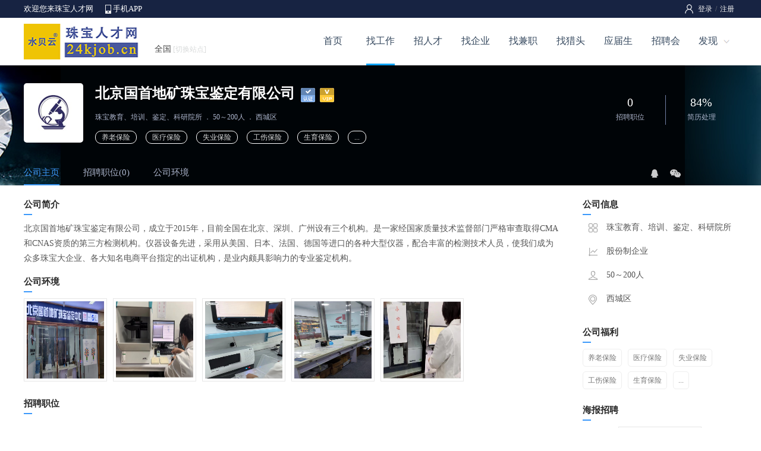

--- FILE ---
content_type: text/html; charset=utf-8
request_url: https://www.24kjob.cn/zhaopin/12430.html
body_size: 22362
content:

<!DOCTYPE html>
<html>
<head>
    <title>北京国首地矿珠宝鉴定有限公司_北京国首地矿珠宝鉴定有限公司招聘_珠宝人才网</title>
    <meta name="keywords"content="北京国首地矿珠宝鉴定有限公司招聘信息,西城区招聘信息,珠宝教育、培训、鉴定、科研院所招聘信息" />
    <meta name="description" content="珠宝人才网为您提供北京国首地矿珠宝鉴定有限公司最新招聘信息,了解北京国首地矿珠宝鉴定有限公司招聘职位,公司规模,公司环境,公司点评,面试评价等信息" />
    <meta name="renderer" content="webkit" />
    <meta http-equiv="X-UA-Compatible" content="IE=edge" />
    <link rel="stylesheet" type="text/css" href="/css/header.css" />
    <link rel="stylesheet" type="text/css" href="/css/style.css" />
    <link rel="stylesheet" type="text/css" href="/css/browse/company.css" />
    <link rel="stylesheet" type="text/css" href="/css/swiper/bigimg.css" />
    <link rel="stylesheet" type="text/css" href="/css/swiper.min.css" />
    <link rel="stylesheet" type="text/css" href="/css/company/0.css" />
    <script type="text/javascript" src="/script/jquery.min.js"></script>
    <script type="text/javascript" src="/script/layer/layer.js"></script>
    <script type="text/javascript" src="/cscript/browse_company.js"></script>
    <script type="text/javascript" src="/public/readClick.aspx?TypeName=Company&Param=12430"></script>
    <script type="text/javascript" src="https://api.tianditu.gov.cn/api?v=4.0&tk=f6ed367117a538d0225cbdb07d1c8449"></script>
</head>
<body>
<form name="myForm" method="post" action="./12430.html?Comid=12430" id="myForm">
<input type="hidden" name="__VIEWSTATE" id="__VIEWSTATE" value="/wEPDwUKLTY4MzcwMzE3OGRkYZlg1y5b12O8jj0CJoODKzMBu+KXHnZi/quEKng7+i4=" />

<input type="hidden" name="__VIEWSTATEGENERATOR" id="__VIEWSTATEGENERATOR" value="3A1C4808" />
<!--页面顶部-->

<link rel="stylesheet" type="text/css" href="/css/header.css" />

<!--顶部-->
<div class="pubtop">
<div class="pubtopbar">
    <div class="left">
        <p>欢迎您来珠宝人才网</p>
        <span><a href="/app/">手机APP</a></span>
    </div>
    <div class="right">
        <div id="Header1_HeadPublic1_divLogin" class="divLogin"><!--登录-->
           <a href="/login/">登录</a>/<a href="/register/">注册</a> 
        </div>
        
        
    </div>
</div>
</div>
<!--头部-->
<div class="pubhead">
<div class="headbar">
    <div class="left"><a href="https://www.24kjob.cn/" target=_blank><img src="../Images/Public/Logo.gif" alt="珠宝人才网"></a></div>
    <div class="middle">
        <div class="weblist"><a class="webMore" href="javascript:void(0);">全国<i>[切换站点]</i></a>
            <div class="webMoredown  fn-hide">
                <span class="tit">切换站点</span>
                <ul>
                <li><a href='https://sz.24kjob.cn' title="深圳珠宝人才网">深圳</a></li>
                <li><a href="/About/sublist.aspx">更多</a></li>
            </ul></div>
        </div>
    </div>
    <div class="right" id="divNav">
        <ul>
        <li class="hli "><a href="/">首页</a></li>
        <li class="hli  over"><a href="/job/">找工作</a></li>
        <li class="hli "><a href="/jianli/">招人才</a></li>
        <li class="hli "><a href="/qiye/">找企业</a></li>
        <li class="hli "><a href="/jianzhi/">找兼职</a></li>
        <li class="hli "><a href="/headhunt/">找猎头</a></li>
        <li class="hli "><a href="/school/">应届生</a></li>
        <li class="hli "><a href="/jobfair/">招聘会</a></li>
        <li><a class="hMore" href="javascript:void(0);">发现</a>
            <div class="hMoredown  fn-hide">
                <span><a href="/live/">直播招聘</a></span>
                <span><a href="/online/">网络招聘</a></span>
                <span><a href="/simple/">同城信息</a></span>
                <span><a href="/store/">店铺招聘</a></span>
                <span><a href="/pugong/">普工招聘</a></span>
                <span><a href="/exam/">职业测评</a></span>
                <span><a href="/ask/">职业问答</a></span>
                <span><a href="/news/">珠宝新闻</a></span>
            </div>
        </li>
        </ul>
    </div>
</div>
</div>
<script type="text/javascript">
    $(function () {
        $(".login").hover(function () {
            $(this).find(".lMoredown").removeClass("fn-hide");
            $(this).find(".lMore").addClass("lMorecurrent");
        }, function () {
            $(this).find(".lMoredown").addClass("fn-hide");
            $(this).find(".lMore").removeClass("lMorecurrent");
        });
    })
    $(function () {
        $(".divUser div").hover(function () {
            $(this).find(".uMoredown").removeClass("fn-hide");
            $(this).find(".uMore").addClass("uMorecurrent");
        }, function () {
            $(this).find(".uMoredown").addClass("fn-hide");
            $(this).find(".uMore").removeClass("uMorecurrent");
        });
    })
    $(function () {
        $("#divNav li").hover(function () {
            $(this).find(".hMoredown").removeClass("fn-hide");
            $(this).find(".hMore").addClass("hMorecurrent");
        }, function () {
            $(this).find(".hMoredown").addClass("fn-hide");
            $(this).find(".hMore").removeClass("hMorecurrent");
        });
    })
    $(function () {
        $(".weblist").hover(function () {
            $(this).find(".webMoredown").removeClass("fn-hide");
            $(this).find(".webMore").addClass("webMorecurrent");
        }, function () {
            $(this).find(".webMoredown").addClass("fn-hide");
            $(this).find(".webMore").removeClass("webMorecurrent");
        });
    })
</script>

<!--页面主体-->
<!--模板背景-->
<div class="bannerad">
  <div class="banner-show" id="js_ban_content">
   
    
  </div>
  <div class="banner-control" id="js_ban_button_box"><a href="javascript:;" class="left"></a> <a href="javascript:;" class="right"></a></div>
<!--企业名称-->
<div id="main1">
<div class="main1">
<div class="left"><img src="/uploadfiles/company/logofile/2022/03/04/20220304182533556602.jpg" id="img_Logo" /></div>
<div class="mid">
    <div class="name"><b>北京国首地矿珠宝鉴定有限公司</b><span class='cert' title='认证企业'>&nbsp;</span><span class='vip' title='VIP企业'>&nbsp;</span></div>
    <div class="basic">珠宝教育、培训、鉴定、科研院所<i>．</i>50～200人<i>．</i>西城区</div>
    <div class="tag"><i>养老保险</i><i>医疗保险</i><i>失业保险</i><i>工伤保险</i><i>生育保险</i><i>...</i></div>
</div>
<div class="right">
    <ul>
        <li><b>0</b><p>招聘职位</p></li>
        <li class="line"><b>84%</b><p>简历处理</p></li>
    </ul>
</div>
</div>
<!--导航-->
<div class="main2">
<div class="left">
    <ul>
    <li class="nav1"><a href="/zhaopin/12430.html">公司主页</a></li>
    <li class="nav2"><a href="/zhaopin/jobs_12430.html">招聘职位(0)</a></li>
    <li class="nav2"><a href="/zhaopin/pictures_12430.html">公司环境</a></li>
    </ul>
</div>
<div class="right">
    <!--分享-->
    <div class="share" id="share"><p></p>
    <span class="s1">
        <a href="https://sns.qzone.qq.com/cgi-bin/qzshare/cgi_qzshare_onekey?url=https://m.24kjob.cn/qiye_12430.aspx&title=北京国首地矿珠宝鉴定有限公司" target=_blank><img src="/images/browse/qq3.png" /></a>
    </span>
    <span class="s2">
    <a class="shareMore" href="javascript:void(0);"><img src="/images/browse/wx3.png" /></a>
        <div class="shareMoredown  fn-hide">
            <b><img src='/public/qrcode.aspx?param=https://m.24kjob.cn/qiye_12430.aspx&size=3'></b>
            <p>用微信扫一扫,分享到朋友圈</p>
        </div>
    </span></div>
</div>
</div>
</div>
</div>

<!--公司主体-->
<div id="main3">
<div class="main3">
<div class="left">
<!--左侧-->
<div class="memo">
    <div class="title"><b>公司简介</b></div>
    <div class="conte">北京国首地矿珠宝鉴定有限公司，成立于2015年，目前全国在北京、深圳、广州设有三个机构。是一家经国家质量技术监督部门严格审查取得CMA和CNAS资质的第三方检测机构。仪器设备先进，采用从美国、日本、法国、德国等进口的各种大型仪器，配合丰富的检测技术人员，使我们成为众多珠宝大企业、各大知名电商平台指定的出证机构，是业内颇具影响力的专业鉴定机构。</div>
</div>
<!--公司环境-->
<div class="picture" id="picture">
    <div class="title"><b>公司环境</b></div>
    <div class="swiper-container picswiper" id="picswiper">
        <div class="swiper-wrapper">
            <div class="swiper-slide"><p><img src="/uploadfiles/company/picture/2022/05/19/20220519180904605441.jpg" alt="各分站大概图景"></p><p><img src="/uploadfiles/company/picture/2022/05/19/20220519180848301023.jpg" alt="各分站大概图景"></p><p><img src="/uploadfiles/company/picture/2022/05/19/20220519180830755219.jpg" alt="各分站大概图景"></p><p><img src="/uploadfiles/company/picture/2022/05/19/20220519180815284916.jpg" alt="各分站大概图景"></p><p><img src="/uploadfiles/company/picture/2022/05/19/20220519180726911426.jpg" alt="各分站大概图景"></p></div>
        </div>
        <div class="swiper-paginations"></div>
    </div>
</div>
<!--招聘职位-->
<div class="joblist">
    <div class="title"><b>招聘职位</b></div>
    <div class="conte">
        
    </div>
</div>
<!--相似企业-->
<div class="tradecom">
    <div class="title"><b>相似企业</b></div>
    <div class="conte">
    <ul>
        <li class="li1"><img src="/uploadfiles/company/logofile/2024/12/13/20241213193023707079.jpg" id="lit_TradeCompany__ctl0_img_LogoUrl" /></li>
        <li class="li2"><a href="/zhaopin/13930.html" target=_blank>深圳市吉尔德技术有限公司</a>
            <p>7个招聘职位</p>
        </li>
        </ul>
    <ul>
        <li class="li1"><img src="/uploadfiles/company/logofile/2025/11/30/20251130095551520181.png" id="lit_TradeCompany__ctl1_img_LogoUrl" /></li>
        <li class="li2"><a href="/zhaopin/14376.html" target=_blank>新疆工业学院和田珠宝学院</a>
            <p>1个招聘职位</p>
        </li>
        </ul>
    <ul>
        <li class="li1"><img src="/uploadfiles/company/logofile/2025/07/25/20250725135602258444.jpg" id="lit_TradeCompany__ctl2_img_LogoUrl" /></li>
        <li class="li2"><a href="/zhaopin/14254.html" target=_blank>广州南华工贸技师学院</a>
            <p>2个招聘职位</p>
        </li>
        </ul>
    <ul>
        <li class="li1"><img src="/uploadfiles/company/logofile/2025/08/08/20250808112750304619.jpg" id="lit_TradeCompany__ctl3_img_LogoUrl" /></li>
        <li class="li2"><a href="/zhaopin/12053.html" target=_blank>中饰工坊文化发展（深圳）有限公司</a>
            <p>3个招聘职位</p>
        </li>
        </ul>
    <ul>
        <li class="li1"><img src="/uploadfiles/company/logofile/2024/11/01/20241101112029894294.png" id="lit_TradeCompany__ctl4_img_LogoUrl" /></li>
        <li class="li2"><a href="/zhaopin/13800.html" target=_blank>佛山市国金珠宝检测技术服务有限公司</a>
            <p>2个招聘职位</p>
        </li>
        </ul>
    <ul>
        <li class="li1"><img src="/uploadfiles/company/logofile/2025/02/12/20250212134058662394.png" id="lit_TradeCompany__ctl5_img_LogoUrl" /></li>
        <li class="li2"><a href="/zhaopin/13178.html" target=_blank>深圳市国检珠宝检测检验中心有限公司水贝国际分公司</a>
            <p>2个招聘职位</p>
        </li>
        </ul>
    
    </div>
</div>

</div>
<div class="right">
<!--右侧-->
<div class="basic">
    <div class="title"><b>公司信息</b></div>
    <div class="conte">
        <span class="r1">珠宝教育、培训、鉴定、科研院所</span>
        <span class="r2">股份制企业</span>
        <span class="r3">50～200人</span>
        <span class="r4">西城区</span>
    </div>
</div>
<!--公司标签-->
<div class="weal">
    <div class="title"><b>公司福利</b></div>
    <div class="conte"><i>养老保险</i><i>医疗保险</i><i>失业保险</i><i>工伤保险</i><i>生育保险</i><i>...</i></div>
</div>
<!--微信招聘-->
<div class="wzp">
    <div class="title"><b>海报招聘</b></div>
    <div class="conte"><img src='/public/qrcode.aspx?param=https://m.24kjob.cn/weihaibao/index.aspx?comid=12430&size=3'></div>
</div>
<!--给我留言-->
<div class="guest">
    <div class="title"><b>给我留言</b></div>
    <div class="conte">
        <span class="c1"><textarea id="txt_Content" class="guestText" rows=6 maxlength="200" placeholder="文明上网，理性发言。" onKeyDown="chkLength(this);"></textarea></span>
        <span class="c2"><b>限200字</b><p><a href='javascript:void(0)' id="btn_Guest">发送</a></p></span>
    </div>
</div>
<!--联系方式-->
<div class="contact">
    <div class="title"><b>联系方式</b></div>
    <div class="conte">
        
        <div id="pan_Login">
	
            <span><a href="/Person/Login.aspx?PrevUrl=/zhaopin/12430.html">登录</a> 即可查看企业联系方式</span>
        
</div>
        
        

        <div id="pan_Map">
	
            <div id="mapDiv" class="allmap"></div>
        
</div>
    </div>
</div>

</div>
</div>
</div>

<!--页面底部-->

<div id="footspace"></div>
<div id="foot">
<div class="foots">
    <div class="left">
        <div class="foot1"><a href="/About/About.aspx">关于网站</a><a href="/About/Statement.aspx">网站声明</a><a href="/About/Fee.aspx">收费标准</a><a href="/About/ads.aspx">广告投放</a><a href="/About/Link.aspx">友情链接</a><a href="/About/sitemap.aspx">网站地图</a><a href="/About/Service.aspx">隐私政策</a><a href="/About/Contact.aspx">联系我们</a></div>
        <div class="foot2">Copyright 2026 <a href='https://www.24kjob.cn/' target=_blank>深圳市水贝信息技术有限公司</a> 版权所有 电话：0755-82228848</div>
        <div class="foot3">招聘单位无权收取任何费用,警惕虚假招聘,避免上当受骗 <a href="https://beian.miit.gov.cn" target=_blank>粤ICP备14007893号-5</a> </div>
    </div>
    <div class="right">
        <div class="r1"></div>
        <div class="r2">
            <div class="attme">
                <a class="aMore f1" href="javascript:void(0);"></a>
                <span class="aMoredown  fn-hide"><img src="/uploadfiles/default/20170121111654631279.png" /></span>
            </div>
            <div class="attme">
                <a class="aMore f2" href="javascript:void(0);"></a>
                <span class="aMoredown  fn-hide"><img src="/uploadfiles/default/2019/12/16/20191216200746492531.jpg" /></span>
            </div>
            <div class="attme">
                <a class="aMore f3" href="javascript:void(0);"></a>
                <span class="aMoredown  fn-hide"><img src="/uploadfiles/default/20170121104621491871.png" /></span>
            </div>
        </div>
    </div>
</div>
</div>
<script type="text/javascript">
    $(function () {
        $(".attme").hover(function () {
            $(this).find(".aMoredown").removeClass("fn-hide");
            $(this).find(".aMore").addClass("aMorecurrent");
        }, function () {
            $(this).find(".aMoredown").addClass("fn-hide");
            $(this).find(".aMore").removeClass("aMorecurrent");
        });
    })
</script>
<script type="text/javascript" src="/script/pub_bigad.js"></script>
<script type="text/javascript" src="/script/swiper.min.js"></script>
<script type="text/javascript" src="/script/swiper/bigimg.js"></script>
<input name="hid_Comid" type="hidden" id="hid_Comid" value="12430" />
<input name="hid_Mapid" type="hidden" id="hid_Mapid" value="116.365416425,39.941494807" />
</form>
</body>
<script type="text/javascript">
    var Mapid = $("#hid_Mapid").val();

    $(document).ready(function (){
        mapLoad();
    });

    //加载地图
    function mapLoad() {
        var map;
        var zoom = 16;

        if(Mapid.indexOf(',') > 0) {
            var mapArray = Mapid.split(',');
            var mapLng = mapArray[0];
            var mapLat = mapArray[1];

            //初始化地图对象
            map = new T.Map("mapDiv");
            
            //允许鼠标滚轮缩放地图
            map.enableScrollWheelZoom();

            //创建比例尺控件对象
            var scale = new T.Control.Scale();

            //添加比例尺控件
            map.addControl(scale);

            //创建缩放平移控件对象
            control = new T.Control.Zoom();

            //创建地图类型切换对象
            var ctrl = new T.Control.MapType();

            //添加控件
            map.addControl(ctrl);
            //添加缩放平移控件
            map.addControl(control);

            //设置显示地图的中心点和级别
            map.centerAndZoom(new T.LngLat(mapLng, mapLat), zoom);
            
            //创建图片对象
            var icon = new T.Icon({
                iconUrl: "/images/browse/marker.png",
                iconSize: new T.Point(23, 25),
                iconAnchor: new T.Point(10, 25)
            });
            //创建标注对象
            var marker = new T.Marker(new T.LngLat(mapLng, mapLat), {icon: icon});
            //向地图上添加标注
            map.addOverLay(marker);
        } 
        else {
            $.get('https://api.tianditu.gov.cn/geocoder?ds={"keyWord":"北京市西城区新街口北大街59号四层4079号"}&tk=f6ed367117a538d0225cbdb07d1c8449', {}, function (res) {
                var data = res;
                if (data.status = "0") {
                    var mapLng = data.location.lon;
                    var mapLat = data.location.lat;

                    //初始化地图对象
                    map = new T.Map("mapDiv");

                    //允许鼠标滚轮缩放地图
                    map.enableScrollWheelZoom();

                    //创建比例尺控件对象
                    var scale = new T.Control.Scale();

                    //添加比例尺控件
                    map.addControl(scale);

                    //创建缩放平移控件对象
                    control = new T.Control.Zoom();

                    //创建地图类型切换对象
                    var ctrl = new T.Control.MapType();

                    //添加控件
                    map.addControl(ctrl);

                    //添加缩放平移控件
                    map.addControl(control);

                    //设置显示地图的中心点和级别
                    map.centerAndZoom(new T.LngLat(mapLng, mapLat), zoom);

                    //创建图片对象
                    var icon = new T.Icon({
                        iconUrl: "/images/browse/marker.png",
                        iconSize: new T.Point(23, 25),
                        iconAnchor: new T.Point(10, 25)
                    });
                    //创建标注对象
                    var marker = new T.Marker(new T.LngLat(mapLng, mapLat), {icon: icon});
                    //向地图上添加标注
                    map.addOverLay(marker);

                    map.addEventListener("click", function(e){
                        console.log(e.lnglat);
                    });
                }
    
              
            });
        }
    }

//提交留言
$("#btn_Guest").on("click", function () {

        var Comid = $("#hid_Comid").val();
        var Content = $("#txt_Content").val();
        var openFlag = "1";
        
        if(Content == ""){
            layer.msg('请输入留言内容');
        }
        else{
            $.ajax({
            url: "/public/ajax/common.aspx?action=toGuest",
            type: "POST",
            data: { Comid:Comid,Content:Content,openFlag:openFlag },
            beforeSend: function () {
                $("#btn_Guest").html("提交中").attr("disabled", "disabled");
            },
            dataType: "json",
            success: function (result) {
                if (result[0].Flag) {
                    layer.alert('提交成功！', {icon:1}, function (index) {
                            location.href = window.location.href;
                        }, { icon: 1 });
                }
                else{
                    if(result[0].Msg == "LOGIN"){
                        layer.alert('请登录后操作！', {icon:1}, function (index) {
                            location.href = "/person/login.aspx?PrevUrl=" + window.location.href;
                        }, { icon: 1 });
                    }
                    else{
                        layer.msg(result[0].Msg);
                    }
                }
            },
            error: function () {
                layer.msg("操作过程出错！");
            },
            complete: function () {
                $("#btn_Guest").html("发送").removeAttr("disabled");
            }
            });
        }
});

//检测长度
function chkLength(obj) {
   var max = obj.maxlength;
   if(max == null || max == "" || max == undefined) {
     return;
   }
   if(obj.value.length > max) {
     //f_alert("请不要超过最大长度:" + max);
     obj.value=obj.value.substring(0,(max-1));
     return;
   }
 }

    //图片翻页
    $(function () {
        var picswiper = new Swiper('#picswiper', {
            direction: 'horizontal',
            loop: true,
            pagination: { el: '.swiper-paginations' }
        });
    });

    /* 点击图片 */
    var bigs = document.querySelector("#picture");
    var big_lis = bigs.querySelectorAll('p');
    $(big_lis).each(function (n) {
        this.addEventListener('click', function() {
            myswiper.albumFull(big_lis, n);
        }, false);
    });
</script>
</html>


--- FILE ---
content_type: text/css
request_url: https://www.24kjob.cn/css/browse/company.css
body_size: 1721
content:

/* 评分 */
.pingfen{ float:left; width:900px; height:auto; text-align:left; padding-top:0px;}
.pingfen .d2{ float:left; width:900px; height:35px; line-height:35px; margin-top:5px;}
.pingfen .d2 i{ float:left; width:auto; line-height:35px; font-style:normal;font-size:12px; color:#888; }
.pingfen .d2 p{ float:left; width:120px; height:19px; margin:5px 0px; margin-left:5px;background:url(/Images/star/bigstar0.png) no-repeat;}
.pingfen .d2 p em{ float:left; width:120px; height:19px;background:url(/Images/star/bigstar1.png) no-repeat;}
.pingfen .d2 b{ float:left; width:auto; line-height:35px;color:#F70; margin-left:10px; font-size:16pt; font-weight:normal; }

.pingfen .d3{ float:left; width:400px; height:auto; line-height:30px;}
.pingfen .d3 ul li{ float:left; width:200px; height:30px; line-height:30px; font-size:12px; color:#888;}
.pingfen .d3 ul li i{ float:left; width:auto; line-height:30px; font-style:normal }
.pingfen .d3 ul li p{ float:left; width:120px; height:19px; margin:3px 0px; margin-left:5px;background:url(/Images/star/bigstar0.png) no-repeat;}
.pingfen .d3 ul li p em{ float:left; width:120px; height:19px;background:url(/Images/star/bigstar1.png) no-repeat;}


/* 主体 */
#main3{ width:100%; height:auto; text-align:left;padding-top:15px; background-color:#FFF;overflow:hidden; }
.main3{ margin:auto; width:1200px; height:auto; text-align:left; }

/* 主体左侧 */
.main3 .left{ float:left; width:930px; height:auto;}
.main3 .left .title{ float:left; width:900px; height:35px; line-height:35px;background: url(/images/browse/tit.png) left bottom no-repeat; }
.main3 .left .title b{ float:left; width:90px; height:35px; line-height:35px;font-size:15px; color:#272727; }

/* 简介 */
.main3 .memo{ float:left; width:900px; height:auto;}
.main3 .memo .conte{ float:left; width:900px; height:auto; line-height:25px; color:#555; padding:10px 0px; }

/* 环境 */
.main3 .picture{ float:left; width:910px; height:auto; margin-top:0px; }
.main3 .picture .picswiper{ float:left; width:910px;height:auto; padding:10px 0px; }
.main3 .picture p{ float:left; width:140px; height:140px;margin-right:10px; margin-bottom:10px;cursor: pointer; }
.main3 .picture p img{ width:130px; height:130px;border:1px #E6E6E6 solid; padding:4px; }
.main3 .picture .conte{ float:left; width:910px; height:auto; padding:10px 0px; }
.main3 .picture .conte ul{ float:left; width:910px; height:auto; }
.main3 .picture .conte ul li{ float:left; width:140px; height:140px; margin-right:10px; margin-bottom:10px; }
.main3 .picture .conte ul li img{ width:130px; height:130px; border:1px #E6E6E6 solid; padding:4px; }

/* 职位 */
.main3 .joblist{ float:left; width:900px; height:auto;}
.main3 .joblist .conte{ float:left; width:900px; height:auto; padding:10px 0px; }
.main3 .joblist  ul{ float:left; width:875px; height:auto;  margin-bottom:10px; padding:10px;padding-left:5px; }
.main3 .joblist  ul .l1{ float:left; width:875px; height:25px; }
.main3 .joblist  ul .l1 b{ float:left; width:745px; line-height:25px; color:#1696F9; font-weight:normal; font-size:16px; }
.main3 .joblist  ul .l1 i{ float:left; width:130px; line-height:25px; color:#AAA; font-style:normal; text-align:right; }
.main3 .joblist  ul .l2{ float:left; width:875px; height:25px; font-size:12px; }
.main3 .joblist  ul .l2 i{ float:left; width:auto; line-height:25px; margin-right:10px;color:#AAA; font-style:normal;  }
.main3 .joblist  ul:hover{ background-color:#E1F5FD;}


/* 相似企业 */
.main3 .tradecom{ float:left; width:920px; height:auto;}
.main3 .tradecom .conte{ float:left; width:920px; height:auto;  }
.main3 .tradecom .conte ul{ float:left; width:390px; height:auto; margin-right:20px; padding:10px 0px; }
.main3 .tradecom .conte ul .li1{ float:left; width:80px; height:auto; }
.main3 .tradecom .conte ul .li1 img{ width:60px; height:60px; border:1px #E6E6E6 solid; }
.main3 .tradecom .conte ul .li2{ float:left; width:310px; height:auto;}
.main3 .tradecom .conte ul .li2 a{ float:left; width:300px; line-height:30px; color:#777; }
.main3 .tradecom .conte ul .li2 p{ float:left; width:300px; line-height:25px; color:#1696F9;   }


/* 面试评价 */
.main3 .left .comment{ float:left; width:900px;height:auto;}
.main3 .left .comment ul{ float:left; width:900px;height:auto; padding:15px 0px; border-bottom:1px #DDD dashed; }
.main3 .left .comment ul .li1{ float:left; width:90px;height:auto; padding-top:10px;}
.main3 .left .comment ul .li1 b{ float:left; width:90px;height:70px; text-align:center;}
.main3 .left .comment ul .li1 b img{ width:60px;height:60px; border:1px #E8E8E8 solid;border-radius:100%; }
.main3 .left .comment ul .li1 p{ float:left; width:90px;height:30px; line-height:30px; font-size:12px; text-align:center; color:#999; }
.main3 .left .comment ul .li2{ float:left; width:710px;height:auto; color:#999;}
.main3 .left .comment ul .li2 .s1{ float:left; width:710px;height:40px;}
.main3 .left .comment ul .li2 .s1 b{ float:left; width:470px; line-height:40px; font-weight:normal; }
.main3 .left .comment ul .li2 .s1 p{ float:left; width:240px; line-height:40px;  text-align:right; }
.main3 .left .comment ul .li2 .s2{ float:left; width:710px; height:30px; line-height:30px; }
.main3 .left .comment ul .li2 .s2 b{ float:left; width:auto; height:30px; line-height:30px; font-weight:normal; }
.main3 .left .comment ul .li2 .s2 i{ float:left; width:auto; height:30px; line-height:30px; font-style:normal;margin-right:15px; }
.main3 .left .comment ul .li2 .s2 p{ float:left; width:120px; height:19px; margin-top:4px; margin-right:15px;background:url(/Images/star/bigstar0.png) no-repeat;}
.main3 .left .comment ul .li2 .s2 p em{ float:left; width:120px; height:19px;background:url(/Images/star/bigstar1.png) no-repeat;}
.main3 .left .comment ul .li2 .s3{ float:left; width:710px; height:auto;line-height:40px; }
.main3 .left .comment ul .li2 .s3 i{ float:left;width:auto; line-height:25px;padding:0px 8px; border:1px #DDD solid; margin:10px 0px;margin-right:10px;font-style:normal; white-space: nowrap; color:#555; font-size:14px;border-radius:10px; }
.main3 .left .comment ul .li2 .s4{ float:left; width:710px;height:auto;}
.main3 .left .comment ul .li2 .s4 b{ float:left; width:710px; line-height:30px;color:#999; font-weight:normal; }
.main3 .left .comment ul .li2 .s4 p{ float:left; width:710px; line-height:25px;color:#555;  }


/* 公司点评 */
.main3 .left .dpslist{ float:left; width:900px;height:auto;}
.main3 .left .dpslist ul{ float:left; width:900px;height:auto; padding:15px 0px; border-bottom:1px #DDD dashed; }
.main3 .left .dpslist ul .li1{ float:left; width:90px;height:auto; padding-top:10px;}
.main3 .left .dpslist ul .li1 b{ float:left; width:90px;height:70px; text-align:center;}
.main3 .left .dpslist ul .li1 b img{ width:60px;height:60px; border:1px #E8E8E8 solid;border-radius:100%; }
.main3 .left .dpslist ul .li1 p{ float:left; width:90px;height:30px; line-height:30px; font-size:12px; text-align:center; color:#999; }

.main3 .left .dpslist ul .li2{ float:left; width:810px;height:auto;}
.main3 .left .dpslist ul .li2 .s1{ float:left; width:810px;height:25px; font-size:12px; color:#999;}
.main3 .left .dpslist ul .li2 .s1 b{ float:left; width:auto; line-height:25px; font-weight:normal; }
.main3 .left .dpslist ul .li2 .s1 p{ float:right; width:80px; height:13px; margin-top:4px; margin-right:15px;background:url(/Images/star/sbg.png) no-repeat;}
.main3 .left .dpslist ul .li2 .s1 p em{ float:left; width:80px; height:13px;background:url(/Images/star/s.png) no-repeat;}

.main3 .left .dpslist ul .li2 .s2{ float:left; width:810px;height:35px; line-height:35px; }
.main3 .left .dpslist ul .li2 .s2 b{ float:left; width:auto; height:35px; line-height:35px; font-weight:normal;font-size:16px; color:#1696F9; }

.main3 .left .dpslist ul .li2 .s3{ float:left; width:810px;height:auto;}
.main3 .left .dpslist ul .li2 .s3 b{ float:left; width:810px; line-height:30px;color:#999; font-weight:normal; font-size:12px; }
.main3 .left .dpslist ul .li2 .s3 p{ float:left; width:810px; line-height:25px;color:#333;  }
.main3 .left .dpslist ul .li2 .s4{ float:left; width:810px;height:30px; line-height:30px; color:#999; font-size:12px;}




/*----- 主体右侧 -----*/
.main3 .right{ float:right; width:260px; height:auto; background-color:#FFF; }
.main3 .right .title{ float:left; width:260px; height:35px; line-height:35px;background: url(/images/browse/tit.png) left bottom no-repeat; }
.main3 .right .title b{ float:left; width:90px; height:35px; line-height:35px;font-size:15px; color:#272727; }

/* 信息 */
.main3 .basic{ float:left; width:260px; height:auto;}
.main3 .basic .conte{ float:left; width:260px; height:auto; padding:10px 0px; }
.main3 .basic .conte span{ float:left;width:220px; height:40px; color:#555; padding-left:40px;  }
.main3 .basic .conte .r1{ background: url(/images/browse/company/r1.png) 10px 4px no-repeat; }
.main3 .basic .conte .r2{ background: url(/images/browse/company/r2.png) 10px 4px no-repeat; }
.main3 .basic .conte .r3{ background: url(/images/browse/company/r3.png) 10px 4px no-repeat; }
.main3 .basic .conte .r4{ background: url(/images/browse/company/r4.png) 10px 4px no-repeat; }

/* 标签 */
.main3 .weal{ float:left; width:260px; height:auto;}
.main3 .weal .conte{ float:left; width:260px; height:auto; padding:10px 0px; }
.main3 .weal .conte i{ float:left;width:auto; padding:3px 8px; border:1px #EEE solid; margin-right:10px; margin-bottom:8px;font-style:normal;WHITE-SPACE: nowrap; font-size:12px;color:#777;cursor:pointer;border-radius:5px;  }
.main3 .weal .conte i:hover{ border:1px #FFF solid; background-color:#F60;color:#FFF; }

/* 微信 */
.main3 .wzp{ float:left; width:260px; height:auto;}
.main3 .wzp .conte{ float:left; width:260px; height:auto; padding:10px 0px; text-align:center; }
.main3 .wzp .conte img{ width:130px; height:130px; border:1px #E5E5E5 solid; padding:4px; }



/* 留言 */
.main3 .guest{ float:left; width:260px; height:auto;}
.main3 .guest .conte{ float:left; width:260px; height:auto; padding:10px 0px;color:#999; }
.main3 .guest .conte .c1{ float:left; width:260px; height:auto; }
.main3 .guest .conte .c2{ float:left; width:260px; height:auto; }
.main3 .guest .conte .c2 b{ float:left; width:130px; line-height:25px; font-weight:normal; font-size:12px; }
.main3 .guest .conte .c2 p{ float:left; width:130px; line-height:25px; text-align:right; }
.main3 .guest .conte .c2 p a{ display:inline-block; width:65px; height:25px;line-height:25px; background-color:#3b99fb;font-size:14px; color:#FFF; text-align:center; cursor:pointer;border-radius:3px; }
.main3 .guest .conte .c2 p a:link{ color:#FFF; }
.main3 .guest .conte .c2 p a:hover{  background-color:#3b99fb;color:#FFF; }
.guestText { width:248px;border:1px solid #e8e8e8; font-size:12px; padding:5px; color:#999;border-radius:3px; outline:none; }

/* 联系方式 */
.main3 .contact{ float:left; width:260px; height:auto;}
.main3 .contact .conte{ float:left; width:260px; height:auto; padding:0px 0px; }
.main3 .contact .conte ul li{ float:left;width:230px; height:auto; line-height:25px; color:#555; padding:7px 0px; padding-left:30px;  }
.main3 .contact .conte ul .li1{ background: url(/images/browse/company/c1.png) 0px 6px no-repeat; }
.main3 .contact .conte ul .li2{ background: url(/images/browse/company/c2.png) 0px 8px no-repeat; }
.main3 .contact .conte ul .li3{ background: url(/images/browse/company/c3.png) 0px 6px no-repeat; }
.main3 .contact .conte ul .li4{ background: url(/images/browse/company/c4.png) 0px 6px no-repeat; }
.main3 .contact .conte span{ float:left;width:260px;line-height:40px; color:#555; padding-left:0px;  }
.main3 .contact .conte a{ color:#F60; }
.allmap{ float:left;width:260px;height:180px;overflow: hidden;margin:0;font-family:"微软雅黑"; border:1px #DDD solid; }
.page{ float:left; width:920px;line-height:40px;text-align:center; margin-bottom:10px; }















--- FILE ---
content_type: text/css
request_url: https://www.24kjob.cn/css/swiper/bigimg.css
body_size: 1122
content:

/* 图片轮播 */
.picbrowse .swiper{ float:left; width:640px; }
.picbrowse .swiper .big{ width:640px; height:420px; background:transparent; position:relative; }
.picbrowse .swiper .big ul{ width:640px; height:420px; overflow:hidden; position:relative; }
.picbrowse .swiper .big li{ position:absolute; top:0; left:100%; }
.picbrowse .swiper .big li.active{ left:0; }
.picbrowse .swiper .big a{ display:block; }
.picbrowse .swiper .big img{ width:640px; height:420px; cursor:pointer; }
.picbrowse .swiper .big .flex-direction-nav{ position:absolute; left:0; top:50%; width:640px; height:0; }
.picbrowse .swiper .big .flex-direction-nav a{ position:absolute; width:40px; height:54px; left:0; top:-27px; right:auto; }
.picbrowse .swiper .big .flex-direction-nav a.flex-next{ left:auto; right:0; }
.picbrowse .swiper .big .flex-direction-nav a.flex-prev:after{ content:''; position:absolute; width:30px; height:54px; background:url(/images/browse/prev.png); margin:auto; left:10px; top:0; bottom:0; }
.picbrowse .swiper .big .flex-direction-nav a.flex-next:after{ content:''; position:absolute; width:30px; height:54px; background:url(/images/browse/next.png); margin:auto; right:10px; top:0; bottom:0; }

.picbrowse .swiper .small{ padding:10px 35px 0; overflow:hidden; height:100px; position:relative; background:transparent; }
.picbrowse .swiper .small ul{ overflow:hidden; position:absolute; left:35px; top:10px; height:80px; transition:left 1s; -webkit-transition:left 1s; -moz-transition:left 1s; }
.picbrowse .swiper .small li{ height:80px; float:left; margin-right:10px; cursor:pointer; position:relative; }
.picbrowse .swiper .small li:before{ content:''; position:absolute; width:100%; height:100%; background:#fff; left:0; top:0; background:rgba(255, 255, 255, 0.4); filter:alpha(opacity=40); }
.picbrowse .swiper .small img{ width:135px; height:80px; }
.picbrowse .swiper .small li.active{ position:relative; }
.picbrowse .swiper .small li.active:before{ content:none; }
.picbrowse .swiper .small li.active:after{ content:''; position:absolute; width:131px; height:76px; border:#ff781e 2px solid; left:0; top:0; }

.picbrowse .swiper .small .flex-direction-nav{ position:absolute; left:0; top:10px; z-index:2; }
.picbrowse .swiper .small .flex-direction-nav a{ position:absolute; width:25px; height:80px;top:0; cursor:pointer; }
.picbrowse .swiper .small .flex-direction-nav a.flex-prev{ background:#404040 url(/images/browse/small_prev.png);  left:0px; }
.picbrowse .swiper .small .flex-direction-nav a.flex-next{  background:#404040 url(/images/browse/small_next.png);  right:0px; }


.picslider{ position:relative; height:450px; overflow:hidden; background:url(/images/loading.gif) 50% no-repeat;}
.picslider .slides{ position:relative; z-index:1;}
.picslider .slides li{ height:450px;}
.picslider .slides li a{ display:block; width:100%; height:460px; overflow:hidden; background-position:center top; background-repeat:no-repeat;}
.picslider .flex-control-nav{ position:absolute; bottom:10px; z-index:2; width:100%; text-align:center;}
.picslider .flex-control-nav li{ display:inline-block; width:16px; height:16px; margin:0 5px; *display:inline; zoom:1;}
.picslider .flex-control-nav a{ display:block; width:16px; height:16px; line-height:40px; overflow:hidden; cursor:pointer; font-size:0; }
.picslider .flex-control-nav .flex-active{ background-position:right 0;}
.picslider .flex-direction-nav{ position:absolute; z-index:3; width:100%; top:45%; }
.picslider .flex-direction-nav li a{ display:block; width:30px; height:54px; overflow:hidden; cursor:pointer; position:absolute;}
.picslider .flex-direction-nav li a.flex-prev{ left:40px; background:url(/images/prev.png) center center no-repeat;}
.picslider .flex-direction-nav li a.flex-next{ right:40px; background:url(/images/next.png) center center no-repeat;}


/* 相册 */
.albumFull{ position:fixed; width:100%; height:100%; left:0; top:0; z-index:1000; }
.albumFull .bg{ background:#000; background:rgba(0, 0, 0, 0.8); filter:alpha(opacity=80); position:absolute; width:100%; height:100%; left:0; top:0; }
.albumFull .close{ position:absolute; z-index:2; width:65px; height:65px; background:url(/images/browse/pic_close.png); top:20px; right:20px; cursor:pointer; }
.albumFull .big{ position:absolute; margin:auto; left:0; top:0; right:0; }
.albumFull .big ul{ position:absolute; width:100%; height:100%; overflow:hidden; left:0; top:0; }
.albumFull .big li{ position:absolute; width:100%; height:100%; overflow:hidden; left:100%; top:0; }
.albumFull .big li img{ position:absolute; max-width:100%; max-height:100%; margin:auto; left:0; top:0; right:0; bottom:0; }
.albumFull .big li.active{ display:block; left:0; }
.albumFull .big .direction{ position:absolute; left:0; top:0; z-index:2; width:100%; height:100%; }
.albumFull .big .direction a{ position:absolute; width:50px; height:90px; margin:auto; top:0; bottom:0; cursor:pointer; }
.albumFull .big .direction a.flex-prev{ background-position:-280px -60px; left:-80px; background:url(/images/browse/pic_prev.png) left top; }
.albumFull .big .direction a.flex-next{ background-position:-320px -60px; right:-80px; background:url(/images/browse/pic_next.png) left top; }

.albumFull .small{ position:absolute; width:640px; height:135px; margin:auto; left:0; bottom:0; right:0; overflow:hidden; padding:0 35px;}
.albumFull .small .number{ font-size:14px; color:#fff; line-height:40px; text-align:center; }
.albumFull .small ul{ overflow:hidden; padding-bottom:10px; transition:left 1s; -webkit-transition:left 1s; -moz-transition:left 1s; position:absolute; left:35px; top:40px; }
.albumFull .small li{ float:left; width:135px; height:80px; margin-right:10px; cursor:pointer; }
.albumFull .small li img{ display:block; width:135px; height:80px; }
.albumFull .small li.active{ position:relative; }
.albumFull .small li.active:after{ content:''; position:absolute; width:131px; height:76px; border:#ff781e 2px solid; left:0; top:0; }
.albumFull .small .direction{ position:absolute; left:0; top:40px; z-index:2; width:100%; }
.albumFull .small .direction a{ position:absolute; width:25px; height:80px; top:0; cursor:pointer; }
.albumFull .small .direction a.flex-prev{ background:#404040 url(/images/browse/small_prev.png);  left:0px; }
.albumFull .small .direction a.flex-next{ background:#404040 url(/images/browse/small_next.png);  right:0px; }


/* 相册 */
.roomFull{ position:fixed; width:100%; height:100%; left:0; top:0; z-index:1000; }
.roomFull .bg{ background:#000; background:rgba(0, 0, 0, 0.8); filter:alpha(opacity=80); position:absolute; width:100%; height:100%; left:0; top:0; }
.roomFull .close{ position:absolute; z-index:2; width:65px; height:65px; background:url(/images/browse/pic_close.png); top:20px; right:20px; cursor:pointer; }
.roomFull .big{ position:absolute; margin:auto; left:0; top:0; right:0; }
.roomFull .big ul{ position:absolute; width:100%; height:100%; overflow:hidden; left:0; top:0; }
.roomFull .big li{ position:absolute; width:100%; height:100%; overflow:hidden; left:100%; top:0; }
.roomFull .big li img{ position:absolute; max-width:100%; max-height:100%; margin:auto; left:0; top:0; right:0; bottom:0; }
.roomFull .big li.active{ display:block; left:0; }
.roomFull .big .direction{ position:absolute; left:0; top:0; z-index:2; width:100%; height:100%; }
.roomFull .big .direction a{ position:absolute; width:50px; height:90px; margin:auto; top:0; bottom:0; cursor:pointer; }
.roomFull .big .direction a.flex-prev{ background-position:-280px -60px; left:-80px; background:url(/images/browse/pic_prev.png) left top; }
.roomFull .big .direction a.flex-next{ background-position:-320px -60px; right:-80px; background:url(/images/browse/pic_next.png) left top; }

.roomFull .small{ position:absolute; width:640px; height:135px; margin:auto; left:0; bottom:0; right:0; overflow:hidden; padding:0 35px;}
.roomFull .small .number{ font-size:14px; color:#fff; line-height:40px; text-align:center; }
.roomFull .small ul{ overflow:hidden; padding-bottom:10px; transition:left 1s; -webkit-transition:left 1s; -moz-transition:left 1s; position:absolute; left:35px; top:40px; }
.roomFull .small li{ float:left; width:135px; height:80px; margin-right:10px; cursor:pointer; }
.roomFull .small li img{ display:block; width:135px; height:80px; }
.roomFull .small li.active{ position:relative; }
.roomFull .small li.active:after{ content:''; position:absolute; width:131px; height:76px; border:#ff781e 2px solid; left:0; top:0; }
.roomFull .small .direction{ position:absolute; left:0; top:40px; z-index:2; width:100%; }
.roomFull .small .direction a{ position:absolute; width:25px; height:80px; top:0; cursor:pointer; }
.roomFull .small .direction a.flex-prev{ background:#404040 url(/images/browse/small_prev.png);  left:0px; }
.roomFull .small .direction a.flex-next{ background:#404040 url(/images/browse/small_next.png);  right:0px; }

--- FILE ---
content_type: text/css
request_url: https://www.24kjob.cn/css/company/0.css
body_size: 755
content:


/* ��˾���� */
#main1{ margin:auto;width:100%; height:auto; text-align:left; padding:0px 0px; background:url(/images/header/bg11.png) top no-repeat; }
.main1{ margin:auto; width:1200px; height:130px; text-align:left;padding-top:30px;  }
.main1 .left{ float:left; width:120px; height:auto; }
.main1 .left img{ width:100px; height:100px; border:0px #E6E6E6 solid;border-radius:5px; }

.main1 .mid{ float:left; width:720px; height:auto; }
.main1 .mid .name{ float:left; width:720px; height:35px; line-height:35px; margin-bottom:5px; }
.main1 .mid .name b{ float:left; width:auto; height:35px; line-height:35px;font-size:18pt; color:#fff; margin-right:2px; }
.main1 .mid .name span{ float:left;  width:24px; height:24px;margin-top:8px; margin-left:8px;  }
.main1 .mid .name .cert{ background: url(/images/browse/cert.png) no-repeat; }
.main1 .mid .name .vip{ background: url(/images/browse/vip.png) no-repeat; }
.main1 .mid .name i{ float:right; width:98px; height:32px; line-height:32px; border:1px #3CB6F0 solid; font-style:normal;  text-align:center; }
.main1 .mid .name i:hover{ border:1px #3CB6F0 solid; background-color:#3CB6F0; }
.main1 .mid .name i a{ display:inline-block; color:#3CB6F0; font-size:14px; }
.main1 .mid .name i a:hover{ color:#FFF; }
.main1 .mid .basic{ float:left; width:720px; height:35px; line-height:35px; font-size:12px; color:#acb5cc;margin-bottom:5px; }
.main1 .mid .basic i{ font-style:normal; margin:0px 3px; color:#acb5cc; }
.main1 .mid .tag{ float:left; width:720px; height:25px; line-height:25px; padding-bottom:15px; color:#ddd; }
.main1 .mid .tag i{ float:left; width:auto; height:auto; line-height:20px; border:1px #fff solid; padding:0px 10px; margin-right:15px; font-style:normal; font-size:12px;border-radius:10px; }

.main1 .right{ float:right; width:240px; height:auto; }
.main1 .right  ul{ float:left; width:240px; height:auto; margin-top:20px;  }
.main1 .right  ul li{ float:left; width:119px; height:auto; border-right:0px #EEE solid; text-align:center; }
.main1 .right  ul li b{ float:left; width:119px; height:25px; line-height:25px; font-size:15pt; font-weight:normal; color:#fff; }
.main1 .right  ul li p{ float:left; width:119px; height:25px; line-height:25px; color:#acb5cc; font-size:12px; }
.main1 .right  ul .line{ border-left:1px #7180A6 solid; }


/* ��˾���� */
.main2{ margin:auto; width:1200px; height:42px; text-align:left; }
.main2 .left{ float:left; width:820px; height:auto; }
.main2 .left ul li{ float:left; width:auto; height:40px; line-height:40px; margin-right:40px; font-size:15px;}
.main2 .left ul .nav1{ border-bottom:2px #3b99fb solid; }
.main2 .left ul .nav1 a{ color:#3b99fb; }
.main2 .left ul .nav2{ border-bottom:0px #E9EAEC solid; }
.main2 .left ul .nav2 a{ color:#acb5cc; }
.main2 .left ul .nav2:hover{ border-bottom:0px #3b99fb solid; }
.main2 .left ul .nav2:hover a{ color:#3b99fb; }

/* ���� */
.main2 .right{ float:right; width:220px; height:auto; }
.main2 .right .share{ float:left; height:30px;display:inline; position: relative; margin-left:55px; }
.main2 .right .share p{ float:left; width:auto; line-height:32px; margin-top:11px; margin-right:10px; color:#999; }
.main2 .right .share span{ float:left; width:auto; height:32px;line-height:28px; margin:5px; margin-top:10px;  }
.main2 .right .share span img{ margin:5px 5px; }
.main2 .right .share a.shareMore{ float:right; width:18px;height:18px; z-index:3; position: relative; display:block; padding-right:10px; }
.main2 .right .share a.shareMorecurrent { width:18px;height:18px; }
.main2 .right .share .shareMoredown { z-index:100; position: absolute; background: #E45B00;top:42px;left:-35px; width:180px; height:auto;background-color:#FFF; border:1px #DDD solid; padding:10px 0px; overflow:hidden; }
.main2 .right .share .shareMoredown b{ float:left; width:180px; height:auto; padding:0px 0px; text-align:center;}
.main2 .right .share .shareMoredown p{ float:left; width:180px; height:auto; line-height:20px; padding:0px 0px; text-align:center; font-size:12px;color:#999;} 


--- FILE ---
content_type: application/javascript
request_url: https://www.24kjob.cn/cscript/browse_company.js
body_size: 834
content:
// ==========================
//     Copyright BOOJOB
//===========================




$(function () {
    $(".hTopleft li").hover(function () {
        $(this).find(".hMoredown").removeClass("fn-hide");
        $(this).find(".hMore").addClass("hMorecurrent");
    }, function () {
        $(this).find(".hMoredown").addClass("fn-hide");
        $(this).find(".hMore").removeClass("hMorecurrent");
    });
})
$(function () {
    $(".hTopLogin").hover(function () {
        $(this).find(".lMoredown").removeClass("fn-hide");
        $(this).find(".lMore").addClass("lMorecurrent");
    }, function () {
        $(this).find(".lMoredown").addClass("fn-hide");
        $(this).find(".lMore").removeClass("lMorecurrent");
    });
})

$(function () {
    $("#share .s2").hover(function () {
        $(this).find(".shareMoredown").removeClass("fn-hide");
        $(this).find(".shareMore").addClass("shareMorecurrent");
    }, function () {
        $(this).find(".shareMoredown").addClass("fn-hide");
        $(this).find(".shareMore").removeClass("shareMorecurrent");
    });
})

--- FILE ---
content_type: application/javascript
request_url: https://www.24kjob.cn/script/swiper/bigimg.js
body_size: 1609
content:
var myswiper = {
	
	isIE: function(){
		if (window.navigator.userAgent.indexOf("MSIE") >= 1) 
			return true; 
		else
			return false; 
	},
	swiperImg: function(o) {
		var _self = this;
		var obj = {
			bigElement: o.bigElement,
			smallElement: o.smallElement,
			loop: o.loop || true
		}
		if(!!!obj.bigElement && !!!obj.smallElement) {
			return false;
		}
		var big = document.querySelector(obj.bigElement);
		var small = document.querySelector(obj.smallElement);

		/* small */
		var small_html = document.createElement('div');
		var small_ul = small.querySelector('ul');
		var small_li = small.querySelectorAll('ul li');

		var big_html = document.createElement('div');
		var big_li = big.querySelectorAll('ul li');

		var index = 0;
		var sum = 145 * small_li.length;
		var num = 35;

		var setSmall = function(n) {
			for(var i = 0; i < small_li.length; i++) {
				small_li[i].className = '';
			}
			small_li[n].className = 'active';
		}

		var setBig = function(n) {
			for(var i = 0; i < big_li.length; i++) {
				big_li[i].className = '';
			}
			big_li[n].className = 'active';
		}

		small_html.className = 'flex-direction-nav';
		small_html.innerHTML += '<a href="javascript:;" class="flex-prev"></a>';
		small_html.innerHTML += '<a href="javascript:;" class="flex-next"></a>';
		small_ul.style.width = (145 * small_li.length) + 'px';
		small.appendChild(small_html);

		small_html.addEventListener('click', function(e) {
			var e = e || event;
			var target = e.target;
			if(target.className === 'flex-next') {
				if(sum > 580) {
					num -= 580;
					if(Math.abs(num) > sum - 580) {
						num = -(sum - 580 - 35);
					}
				}
			}else if(target.className === 'flex-prev') {
				num += 580;
				if(num > 35) {
					num = 35;
				}
			}
			if(_self.isIE()) {
				$(small_ul).animate({'left': num + 'px'}, 1000);
			}else{
				small_ul.style.left = num + 'px';
			}
		}, false);

		$(small_li).each(function(n) {
			this.addEventListener('click', function(e) {
				if(this.className.indexOf('active') === -1) {
					if(index > n) {
						$(big_li[index]).animate({'left': '100%'}, 500, function() {
							this.style.left = '';
						});
						$(big_li[n])
							.css({'left': '-100%'})
							.animate({'left': '0'}, 500, function() {
								this.style.left = '';
							});
					}else{
						$(big_li[index]).animate({'left': '-100%'}, 500, function() {
							this.style.left = '';
						});
						$(big_li[n]).animate({'left': '0'}, 500, function() {
							this.style.left = '';
						});
					}
					setSmall(n);
					setBig(n);
					index = n;
				}
			}, false);
		});

		/* big */
		big_html.className = 'flex-direction-nav';
		big_html.innerHTML += '<a href="javascript:;" class="flex-prev" title="上一张"></a>';
		big_html.innerHTML += '<a href="javascript:;" class="flex-next" title="下一张"></a>';
		big.appendChild(big_html);

		big_html.addEventListener('click', function(e) {
			var e = e || event;
			var target = e.target;
			if(target.className === 'flex-next') {
				if(index < big_li.length - 1) {
					$(big_li[index]).animate({'left': '-100%'}, 500, function() {
						this.style.left = '';
					});
					$(big_li[index + 1]).animate({'left': '0'}, 500, function() {
						this.style.left = '';
					});
					big_li[index].className = '';
					big_li[index + 1].className = 'active';
					index++;
				}
			}else if(target.className === 'flex-prev') {
				if(index > 0) {
					$(big_li[index]).animate({'left': '100%'}, 500, function() {
						this.style.left = '';
					});
					$(big_li[index - 1])
						.css({'left': '-100%'})
						.animate({'left': '0'}, 500, function() {
							this.style.left = '';
						});
					big_li[index].className = '';
					big_li[index - 1].className = 'active';
					index--;
				}
        }

			setSmall(index);
			/* 小图翻页 */
			if(index > 3 && index < small_li.length - 3) {
				num = 35 - (index * 145);
			}else if(index <= 3) {
				num = 35;
			}else if(index >= small_li.length - 3) {
				num = 35 - ((small_li.length - 4) * 145);
			}
			
			if(_self.isIE()) {
				$(small_ul).animate({'left': num + 'px'}, 1000);
			}else{
				small_ul.style.left = num + 'px';
			}
		}, false);

		/* 点击图片 */
		$(big_li).each(function (n) {
			this.addEventListener('click', function() {
				_self.albumFull(big_li, n);
			}, false);
		});
	},
	albumFull: function(arr, index) {
		var album = document.querySelector('.albumFull');
		var _self = this;
		var createAfter = function() {
			var b_li = album.querySelectorAll('.big li');
			var s_li = album.querySelectorAll('.small li');
			var s_ul = album.querySelector('.small ul');
			var numberText = album.querySelector('.small .number');

			album.dataset.index = index;
			$(b_li).each(function(x) {
				if(x === index) {
					this.className = 'active';
					s_li[x].className = 'active';
				}else{
					this.className = '';
					s_li[x].className = '';
				}
			});
			numberText.innerHTML = (index+1)+'/'+b_li.length;
			if(index < 4) {
				s_ul.style.left = '35px';
			}else if(index > (s_li.length - 4)) {
				s_ul.style.left = -((s_li.length-4) * 145 - 35) + 'px';
			}else{
				s_ul.style.left = -(index * 145 - 35) + 'px'; 
			}
		}

		if(!!album) {
			album.style.display = 'block';
			createAfter();
			return false;
		}else{
			album = _self.createAlbum(arr, index);
		}
		var big = album.querySelector('.big');
		var small = album.querySelector('.small');
		var close = album.querySelector('.close');

		/* small */
		var small_html = small.querySelector('.direction');
		var small_ul = small.querySelector('ul');
		var small_li = small.querySelectorAll('ul li');
		var numberText = small.querySelector('.number');

		var big_html = big.querySelector('.direction');
		var big_li = big.querySelectorAll('ul li');

		var index = +album.dataset.index;
		var sum = 145 * small_li.length;
		var num = 35;

		var setSmall = function(n) {
			for(var i = 0; i < small_li.length; i++) {
				small_li[i].className = '';
			}
			small_li[n].className = 'active';
		}

		var setBig = function(n) {
			for(var i = 0; i < big_li.length; i++) {
				big_li[i].className = '';
			}
			big_li[n].className = 'active';
		}

		small_ul.style.width = (145 * small_li.length) + 'px';
		small_html.addEventListener('click', function(e) {
			var e = e || event;
			var target = e.target;
			if(target.className === 'flex-next') {
				if(sum > 580) {
					num -= 580;
					if(Math.abs(num) > sum - 580) {
						num = -(sum - 580 - 35);
					}
				}
			}else if(target.className === 'flex-prev') {
				num += 580;
				if(num > 35) {
					num = 35;
				}
			}
			if(_self.isIE()) {
				$(small_ul).animate({'left': num + 'px'}, 1000);
			}else{
				small_ul.style.left = num + 'px';
			}
		}, false);

		$(small_li).each(function(n) {
			this.addEventListener('click', function(e) {
				if(this.className.indexOf('active') === -1) {
					index = +album.dataset.index;
					if(index > n) {
						$(big_li[index]).animate({'left': '100%'}, 500, function() {
							this.style.left = '';
						});
						$(big_li[n])
							.css({'left': '-100%'})
							.animate({'left': '0'}, 500, function() {
								this.style.left = '';
							});
					}else{
						$(big_li[index]).animate({'left': '-100%'}, 500, function() {
							this.style.left = '';
						});
						$(big_li[n]).animate({'left': '0'}, 500, function() {
							this.style.left = '';
						});
					}
					setSmall(n);
					setBig(n);
					index = n;
					album.dataset.index = n;
					numberText.innerHTML = (n+1)+'/'+small_li.length;
				}
			}, false);
		});

		big_html.addEventListener('click', function(e) {
			var e = e || event;
			var target = e.target;

			index = +album.dataset.index;
			if(target.className === 'flex-next') {
				if(index < big_li.length - 1) {
					$(big_li[index]).animate({'left': '-100%'}, 500, function() {
						this.style.left = '';
					});
					$(big_li[index + 1]).animate({'left': '0'}, 500, function() {
						this.style.left = '';
					});
					big_li[index].className = '';
					big_li[index + 1].className = 'active';
					index++;
					album.dataset.index = index;
					numberText.innerHTML = (index+1)+'/'+small_li.length;
				}
			}else if(target.className === 'flex-prev') {
				if(index > 0) {
					$(big_li[index]).animate({'left': '100%'}, 500, function() {
						this.style.left = '';
					});
					$(big_li[index - 1])
						.css({'left': '-100%'})
						.animate({'left': '0'}, 500, function() {
							this.style.left = '';
						});
					big_li[index].className = '';
					big_li[index - 1].className = 'active';
					index--;
					album.dataset.index = index;
					numberText.innerHTML = (index+1)+'/'+small_li.length;
				}
			}
			setSmall(index);
			/* 小图翻页 */
			if(index > 3 && index < small_li.length - 3) {
				num = 35 - (index * 145);
			}else if(index <= 3) {
				num = 35;
			}else if(index >= small_li.length - 3) {
				num = 35 - ((small_li.length - 4) * 145);
			}
			
			if(_self.isIE()) {
				$(small_ul).animate({'left': num + 'px'}, 1000);
			}else{
				small_ul.style.left = num + 'px';
			}
		}, false);

		close.addEventListener('click', function() {
			album.style.display = 'none';
		}, false);
	},
	createAlbum: function(arr, index) {
		var box = document.createElement('div');
		var body = document.querySelector('body');
		var html = '';
		var width = $(window).width() - 200;
		var height = $(window).height() - 132;

		/* 创建相册 */
		box.className = 'albumFull';
		html += '<div class="bg"></bg>';
		html += '<div class="close"></div>';
		html += '<div class="big" style="width:'+width+'px; height:'+height+'px;">';
		html += '<ul>';
		for(var i = 0; i < arr.length; i++) {
			if(i === index)
				html += '<li class="active"><img src="'+arr[i].querySelector('img').src+'"></li>';
			else
				html += '<li><img src="'+arr[i].querySelector('img').src+'"></li>';
		}
		html += '</ul>';
		html += '<div class="direction">';
		html += '<a href="javascript:;" class="flex-prev"></a>';
		html += '<a href="javascript:;" class="flex-next"></a>';
		html += '</div>';
		html += '</div>';
		html += '<div class="small">';
		html += '<div class="number">'+(index+1)+'/'+arr.length+'</div>';
		html += '<ul>';
		for(var j = 0; j < arr.length; j++) {
			if(j === index)
				html += '<li class="active"><img src="'+arr[j].querySelector('img').src+'"></li>';
			else
				html += '<li><img src="'+arr[j].querySelector('img').src+'"></li>';
		}
		html += '</ul>';
		html += '<div class="direction">';
		html += '<a href="javascript:;" class="flex-prev"></a>';
		html += '<a href="javascript:;" class="flex-next"></a>';
		html += '</div>';
		html += '</div>';
		box.innerHTML = html;
		box.setAttribute('data-index', index);
		body.appendChild(box);

		return box;
	}
}

--- FILE ---
content_type: application/javascript
request_url: https://www.24kjob.cn/script/pub_bigad.js
body_size: 211
content:
// ==========================
//     Copyright BOOJOB
//===========================

;(function(){
                    var defaultInd = 0;
                    var list = $('#js_ban_content').children();
                    var count = 0;
                    var change = function(newInd, callback){
                        if(count) return;
                        count = 2;
                        $(list[defaultInd]).fadeOut(400, function(){
                            count--;
                            if(count <= 0){
                                if(start.timer) window.clearTimeout(start.timer);
                                callback && callback();
                            }
                        });
                        $(list[newInd]).fadeIn(400, function(){
                            defaultInd = newInd;
                            count--;
                            if(count <= 0){
                                if(start.timer) window.clearTimeout(start.timer);
                                callback && callback();
                            }
                        });
                    }
                    
                    var next = function(callback){
                        var newInd = defaultInd + 1;
                        if(newInd >= list.length){
                            newInd = 0;
                        }
                        change(newInd, callback);
                    }
                    
                    var start = function(){
                        if(start.timer) window.clearTimeout(start.timer);
                        start.timer = window.setTimeout(function(){
                            next(function(){
                                start();
                            });
                        }, 8000);
                    }
                    
                    start();
                    
                    $('#js_ban_button_box').on('click', 'a', function(){
                        var btn = $(this);
                        if(btn.hasClass('right')){
                            //next
                            next(function(){
                                start();
                            });
                        }
                        else{
                            //prev
                            var newInd = defaultInd - 1;
                            if(newInd < 0){
                                newInd = list.length - 1;
                            }
                            change(newInd, function(){
                                start();
                            });
                        }
                        return false;
                    });
                    
                })();


